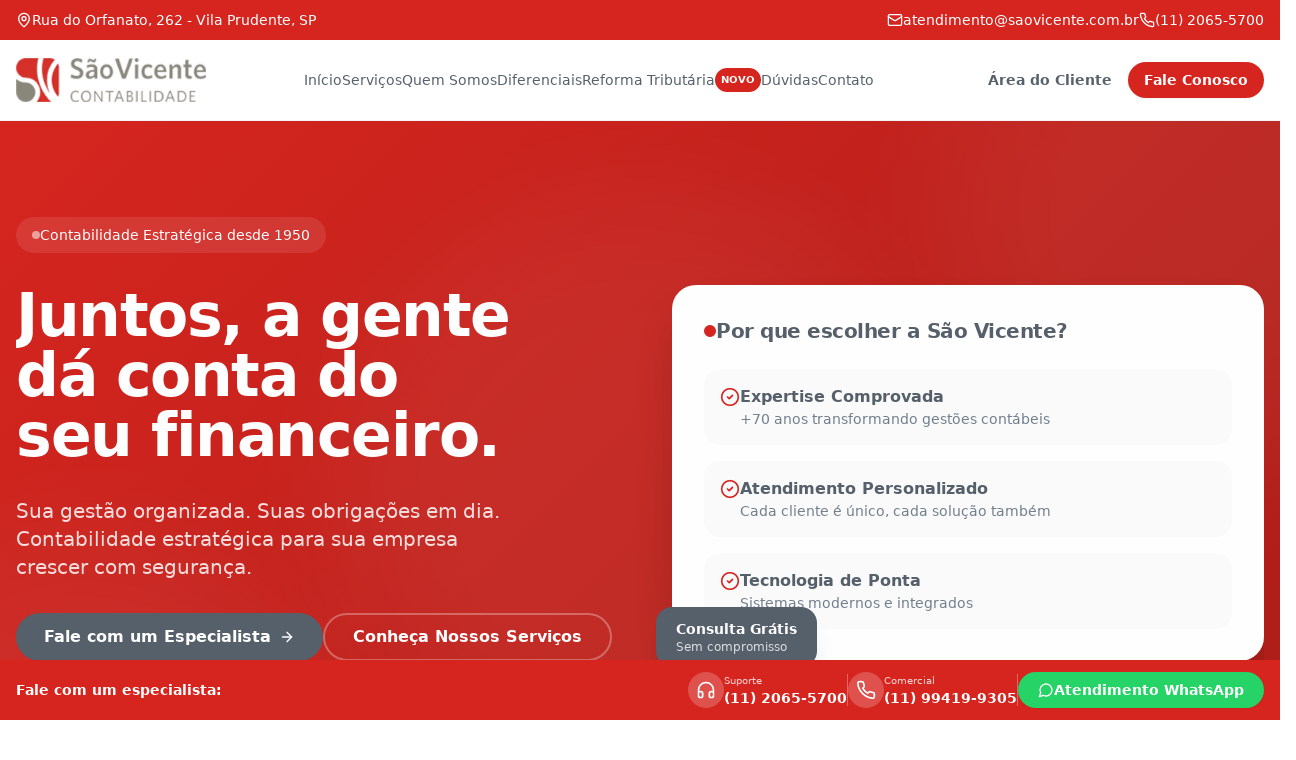

--- FILE ---
content_type: text/html;charset=utf-8
request_url: https://pageview-notify.rdstation.com.br/send
body_size: -77
content:
9bac2e37-a148-4a35-a6e3-72a6cfd64393